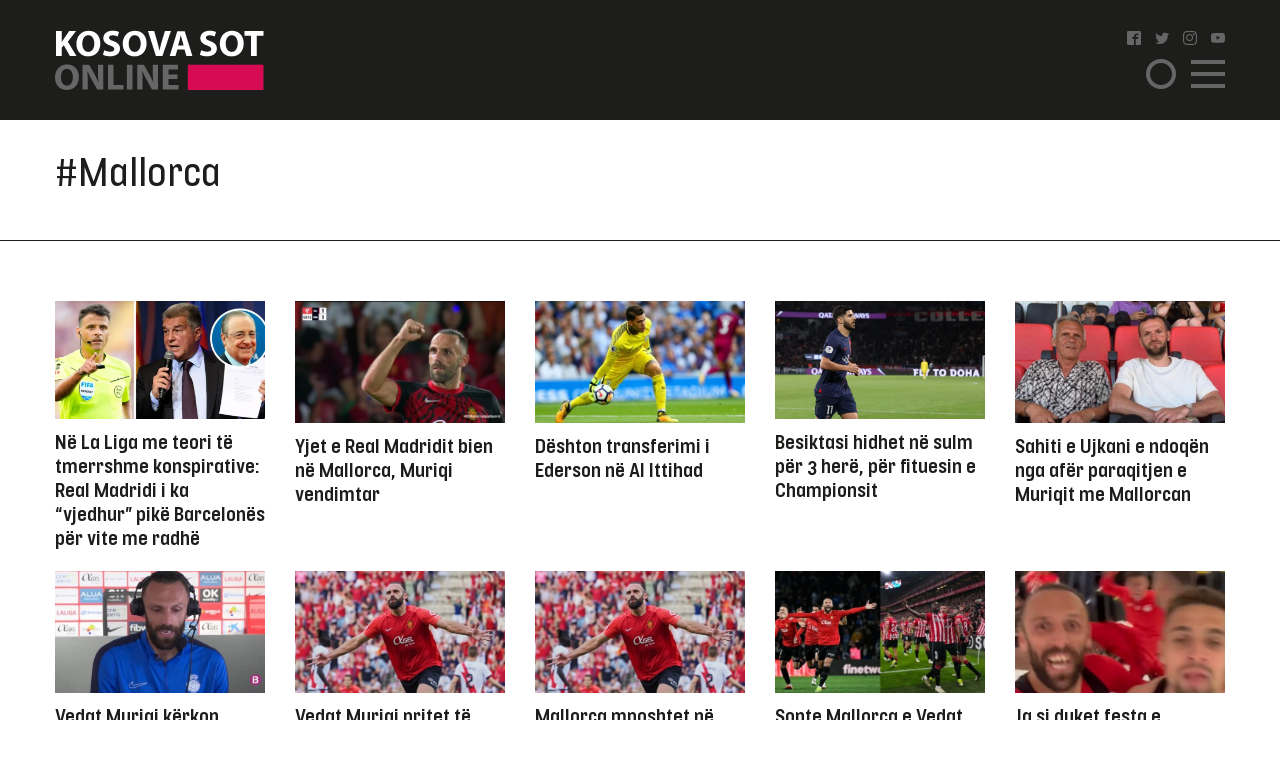

--- FILE ---
content_type: text/html; charset=UTF-8
request_url: https://www.kosova-sot.info/tag/mallorca/
body_size: 8722
content:
<!DOCTYPE html>
<html lang="en"> 
    <head>
<!-- Google tag (gtag.js) -->
<script async src="https://www.googletagmanager.com/gtag/js?id=G-3CYNEGR6N2" type="2afdd7f4049e4bf5cbac4da4-text/javascript"></script>
<script type="2afdd7f4049e4bf5cbac4da4-text/javascript">
  window.dataLayer = window.dataLayer || [];
  function gtag(){dataLayer.push(arguments);}
  gtag('js', new Date());

  gtag('config', 'G-3CYNEGR6N2');
</script>
        <!--Meta Tag-->
        <meta http-equiv="Content-Type" content="text/html; charset=UTF-8" />
        <meta name="viewport" content="width=device-width, initial-scale=1, maximum-scale=1, minimum-scale=1">
        <meta http-equiv="X-UA-Compatible" content="IE=edge" />
        <link rel="shortcut icon" type="image/x-icon" href="/public/kosova-sot/repository/favicon.ico"/>
        <link rel="apple-touch-icon" sizes="180x180" href="/public/kosova-sot/repository/apple-touch-icon.png">
        <link rel="icon" type="image/png" sizes="32x32" href="/public/kosova-sot/repository/favicon-32x32.png">
        <link rel="icon" type="image/png" sizes="16x16" href="/public/kosova-sot/repository/favicon-16x16.png">
        <link rel="manifest" href="/public/kosova-sot/repository/site.webmanifest">
        <meta name="msapplication-TileColor" content="#da532c">
        <meta name="theme-color" content="#ffffff">
        <!--Bootstrap Style Sheet -->
        <link rel="stylesheet" type="text/css" href="/public/kosova-sot/plugins/bootstrap/css/bootstrap.min.css"/>
        <!-- Slick Style Sheet -->
        <link rel="stylesheet" type="text/css" href="/public/kosova-sot/plugins/slick/slick.css?v=1.14"/>
        <!-- Fancybox Style Sheet -->
        <link rel="stylesheet" type="text/css" href="/public/kosova-sot/plugins/fancybox/fancybox.min.css"/>
        <!--Cascading Style Sheet -->
        <link rel="stylesheet" type="text/css" href="/public/kosova-sot/css/style.css?v=2.97"/>
        <!--Script-->
        <script src="/public/kosova-sot/js/jquery-1.12.4.min.js" type="2afdd7f4049e4bf5cbac4da4-text/javascript"></script>
        <!--<script src="/public/kosova-sot/js/modernizr.custom.js"></script> -->
        <script src="/public/kosova-sot/js/jquery.easing.1.3.js" type="2afdd7f4049e4bf5cbac4da4-text/javascript"></script>
        <meta name="robots" content="noodp"/>
<title>Tag - Kosova Sot</title>
<link rel="canonical" href="https://www.kosova-sot.info/tags/" />


<meta name="description" content="Kjo faqe kontrollohet dhe menaxhohet nga Kosova Sot. T&euml; gjitha materialet n&euml; t&euml;, p&euml;rfshir&euml; fotografit&euml;, jan&euml; t&euml; mbrojtura me copyright t&euml; Kosova Sot dhe p&euml;r to Kosova Sot mban t&euml; drejtat e rezervuara. Materialet n&euml; k&euml;t&euml; faqe nuk mund t&euml; p&euml;rdoren p&euml;r q&euml;llime komerciale. Ndalohet kopjimi..." />
<meta name="distribution" content="Kosova Sot" />
<meta property="og:title" content="Tag - Kosova Sot"/>
<meta property="og:description" content="Kjo faqe kontrollohet dhe menaxhohet nga Kosova Sot. T&euml; gjitha materialet n&euml; t&euml;, p&euml;rfshir&euml; fotografit&euml;, jan&euml; t&euml; mbrojtura me copyright t&euml; Kosova Sot dhe p&euml;r to Kosova Sot mban t&euml; drejtat e rezervuara. Materialet n&euml; k&euml;t&euml; faqe nuk mund t&euml; p&euml;rdoren p&euml;r q&euml;llime komerciale. Ndalohet kopjimi..."/>
<meta property="og:image" content="https://www.kosova-sot.info/public/kosova-sot/repository/logo.png?v=1.1" />
<meta property="og:image:width" content="250" />
<meta property="og:image:height" content="250" />
<meta property="og:url" content="https://www.kosova-sot.info/tags/" />
<meta property="og:site_name" content="Kosova Sot"/>
<meta property="og:type" content="article"/>
<meta property="article:publisher" content="https://www.facebook.com/kosovasotnr1/"/>
<script type="application/ld+json">{"@context":"http:\/\/schema.org","@type":"WebPage","headline":"Tag","url":"https:\/\/www.kosova-sot.info\/tags\/"}</script>
<meta name="twitter:card" content="summary">
<meta name="twitter:title" content="Tag - Kosova Sot">
<meta name="twitter:description" content="Kjo faqe kontrollohet dhe menaxhohet nga Kosova Sot. T&euml; gjitha materialet n&euml; t&euml;, p&euml;rfshir&euml; fotografit&euml;, jan&euml; t&euml; mbrojtura me copyright t&euml; Kosova Sot dhe p&euml;r to Kosova Sot mban t&euml; drejtat e rezervuara. Materialet n&euml; k&euml;t&euml; faqe nuk mund t&euml; p&euml;rdoren p&euml;r q&euml;llime komerciale. Ndalohet kopjimi...">
<meta name="twitter:image" content="https://www.kosova-sot.info/public/kosova-sot/repository/logo.png?v=1.1">
        <script type="2afdd7f4049e4bf5cbac4da4-text/javascript">
          (function(i,s,o,g,r,a,m){i['GoogleAnalyticsObject']=r;i[r]=i[r]||function(){
          (i[r].q=i[r].q||[]).push(arguments)},i[r].l=1*new Date();a=s.createElement(o),
          m=s.getElementsByTagName(o)[0];a.async=1;a.src=g;m.parentNode.insertBefore(a,m)
          })(window,document,'script','//www.google-analytics.com/analytics.js','ga');

          ga('create', 'UA-35166666-1', 'auto');
          ga('send', 'pageview');

        </script>

        <!-- Start Alexa Certify Javascript -->
        <script type="2afdd7f4049e4bf5cbac4da4-text/javascript">
        _atrk_opts = { atrk_acct:"GQaZo1IWhd1052", domain:"kosova-sot.info",dynamic: true};
        (function() { var as = document.createElement('script'); as.type = 'text/javascript'; as.async = true; as.src = "https://d31qbv1cthcecs.cloudfront.net/atrk.js"; var s = document.getElementsByTagName('script')[0];s.parentNode.insertBefore(as, s); })();
        </script>
        <noscript><img src="https://d5nxst8fruw4z.cloudfront.net/atrk.gif?account=GQaZo1IWhd1052" style="display:none" height="1" width="1" alt="" /></noscript>
        <!-- End Alexa Certify Javascript --> 
    </head><body>
	<!-- <script src="https://cdnjs.cloudflare.com/ajax/libs/postscribe/2.0.8/postscribe.min.js"></script> -->
	<header>
		<div class="container">
			<div class="row clear align-items-center">
				<div class="col-lg-2 col-md-3 col-6">
					<a href="/" class="logo">
						<svg version="1.1" id="Layer_1" xmlns="http://www.w3.org/2000/svg" xmlns:xlink="http://www.w3.org/1999/xlink" x="0px" y="0px" viewBox="0 0 209 60" style="enable-background:new 0 0 209 60;" xml:space="preserve">
							<style type="text/css">
								.st0{fill:#FFFFFF;}
								.st1{fill:#666666;}
								.st2{fill:#D60B51;}
							</style>
							<g>
								<g>
									<path class="st0" d="M1.1,1.1h5.6v11h0.1c0.6-1,1.1-1.8,1.7-2.7l5.6-8.3H21l-8.2,10.6L21.5,26h-6.6L8.8,15.2l-2.1,2.6v8.1H1.1V1.1
										z"/>
									<path class="st0" d="M45.3,13.3c0,8.1-4.9,13.1-12.2,13.1c-7.4,0-11.7-5.6-11.7-12.6c0-7.4,4.8-13,12.1-13
										C41.1,0.7,45.3,6.4,45.3,13.3z M27.3,13.6c0,4.9,2.3,8.3,6,8.3c3.8,0,6-3.6,6-8.4c0-4.5-2.1-8.3-6-8.3
										C29.6,5.2,27.3,8.8,27.3,13.6z"/>
									<path class="st0" d="M49.2,20.2c1.5,0.8,3.8,1.5,6.2,1.5c2.6,0,3.9-1.1,3.9-2.7c0-1.5-1.2-2.4-4.2-3.5c-4.1-1.4-6.8-3.7-6.8-7.3
										c0-4.2,3.5-7.5,9.4-7.5c2.8,0,4.9,0.6,6.3,1.3l-1.3,4.5c-1-0.5-2.8-1.2-5.2-1.2S54,6.4,54,7.7c0,1.6,1.4,2.3,4.6,3.5
										c4.4,1.6,6.4,3.9,6.4,7.4c0,4.2-3.2,7.7-10,7.7c-2.8,0-5.6-0.7-7-1.5L49.2,20.2z"/>
									<path class="st0" d="M91.6,13.3c0,8.1-4.9,13.1-12.2,13.1c-7.4,0-11.7-5.6-11.7-12.6c0-7.4,4.8-13,12.1-13
										C87.5,0.7,91.6,6.4,91.6,13.3z M73.7,13.6c0,4.9,2.3,8.3,6,8.3c3.8,0,6-3.6,6-8.4c0-4.5-2.1-8.3-6-8.3
										C75.9,5.2,73.7,8.8,73.7,13.6z"/>
									<path class="st0" d="M100.9,25.9L93,1.1h6.2l3,10.5c0.8,2.9,1.6,5.8,2.2,8.9h0.1c0.6-3,1.4-5.9,2.2-8.8l3.2-10.6h6l-8.4,24.8
										C107.5,25.9,100.9,25.9,100.9,25.9z"/>
									<path class="st0" d="M122.3,19.6l-1.8,6.4h-5.8l7.6-24.8h7.4l7.7,24.8h-6l-1.9-6.4H122.3z M128.6,15.4l-1.5-5.3
										c-0.4-1.5-0.9-3.3-1.3-4.8h-0.1c-0.4,1.5-0.7,3.4-1.1,4.8l-1.5,5.3H128.6z"/>
									<path class="st0" d="M146.2,20.2c1.5,0.8,3.8,1.5,6.2,1.5c2.6,0,3.9-1.1,3.9-2.7c0-1.5-1.2-2.4-4.2-3.5c-4.1-1.4-6.8-3.7-6.8-7.3
										c0-4.2,3.5-7.5,9.4-7.5c2.8,0,4.9,0.6,6.3,1.3l-1.3,4.5c-1-0.5-2.8-1.2-5.2-1.2s-3.6,1.1-3.6,2.4c0,1.6,1.4,2.3,4.6,3.5
										c4.4,1.6,6.4,3.9,6.4,7.4c0,4.2-3.2,7.7-10,7.7c-2.8,0-5.6-0.7-7-1.5L146.2,20.2z"/>
									<path class="st0" d="M188.7,13.3c0,8.1-4.9,13.1-12.2,13.1c-7.4,0-11.7-5.6-11.7-12.6c0-7.4,4.8-13,12.1-13
										C184.5,0.7,188.7,6.4,188.7,13.3z M170.7,13.6c0,4.9,2.3,8.3,6,8.3c3.8,0,6-3.6,6-8.4c0-4.5-2.1-8.3-6-8.3
										C173,5.2,170.7,8.8,170.7,13.6z"/>
									<path class="st0" d="M196.1,5.8h-6.7V1.1h19.1v4.7h-6.8v20.1h-5.6V5.8z"/>
									<path class="st1" d="M23.9,46.9C23.9,55,19,60,11.7,60C4.3,60,0,54.4,0,47.4c0-7.4,4.8-13,12.1-13C19.7,34.4,23.9,40.1,23.9,46.9z
										 M5.9,47.3c0,4.9,2.3,8.3,6,8.3c3.8,0,6-3.6,6-8.4c0-4.5-2.1-8.3-6-8.3C8.1,38.8,5.9,42.4,5.9,47.3z"/>
									<path class="st1" d="M27.6,59.6V34.8h6.6l5.2,9.1c1.5,2.6,2.9,5.7,4.1,8.5h0.1C43.1,49.1,43,45.7,43,42v-7.3h5.2v24.8h-5.9
										L36.9,50c-1.5-2.7-3.1-5.9-4.3-8.8h-0.1c0.1,3.3,0.2,6.8,0.2,10.8v7.5L27.6,59.6L27.6,59.6z"/>
									<path class="st1" d="M53,34.8h5.6v20.1h9.9v4.7H53V34.8z"/>
									<path class="st1" d="M77.5,34.8v24.8h-5.6V34.8H77.5z"/>
									<path class="st1" d="M82.3,59.6V34.8h6.6l5.2,9.1c1.5,2.6,2.9,5.7,4.1,8.5h0.1c-0.4-3.3-0.5-6.6-0.5-10.4v-7.3h5.2v24.8h-6
										L91.7,50c-1.5-2.7-3.1-5.9-4.3-8.8h-0.1c0.1,3.3,0.2,6.8,0.2,10.8v7.5L82.3,59.6L82.3,59.6z"/>
									<path class="st1" d="M122.5,49.1h-9.1V55h10.2v4.6h-15.8V34.8h15.3v4.6h-9.7v5.2h9.1V49.1z"/>
								</g>
								<rect x="132.8" y="34.7" class="st2" width="75.7" height="25.3"/>
							</g>
						</svg>
					</a>
				</div>
				<div class="col-lg-6 col-md-5 head-news">
									</div>
				<div class="col-lg-2 col-md-2 col ml-auto">
					<ul class="social clearfix">
						<li><a href="https://www.facebook.com/kosovasotnr1/"><i class="icon-facebook2" target="_blank"></i></a></li>
						<li><a href="https://twitter.com/kosovasot" target="_blank"><i class="icon-twitter"></i></a></li>
						<li><a href="https://www.instagram.com/gazetakosovasot/" target="_blank"><i class="icon-instagram"></i></a></li>
						<li><a href="https://www.youtube.com/user/kosovasotofficial"><i class="icon-youtube" target="_blank"></i></a></li>
					</ul>
					<span class="menu-ico d-flex">
						<span class="menu-box">
							<span class="menu-inner"></span>
						</span>
					</span>
					<span class="search-ico"><i class="icon-search"></i></span>
					<div class="search-holder align-items-center justify-content-center">
						<form autocomplete="off" method="get" action="/kerko/">
							<input type="text" name="keyword" class="form-control" placeholder="Kërko">
							<i class="icon-search"></i>
						</form>
					</div>
					<nav class="menu-holder">
						<div class="container">
							<ul class="social clearfix">
								<li><a href="https://www.facebook.com/kosovasotnr1/"><i class="icon-facebook2" target="_blank"></i></a></li>
								<li><a href="https://twitter.com/kosovasot" target="_blank"><i class="icon-twitter"></i></a></li>
								<li><a href="https://www.instagram.com/gazetakosovasot/" target="_blank"><i class="icon-instagram"></i></a></li>
								<li><a href="https://www.youtube.com/user/kosovasotofficial"><i class="icon-youtube" target="_blank"></i></a></li>
							</ul>
							<ul class="row clear">
																<li class="col-lg-25 col-md-33 col-5"><a href="/lajme/" class="lajme">Lajme</a></li><li class="col-lg-25 col-md-33 col-5"><a href="/opinione/" class="opinione">Opinione</a></li><li class="col-lg-25 col-md-33 col-5"><a href="/sport/" class="sport">Sport</a></li><li class="col-lg-25 col-md-33 col-5"><a href="/vip/" class="vip">VIP</a></li><li class="col-lg-25 col-md-33 col-5"><a href="/dashuri/" class="dashuri">Love</a></li><li class="col-lg-25 col-md-33 col-5"><a href="/femra/" class="femra">Femra</a></li><li class="col-lg-25 col-md-33 col-5"><a href="/shendetesia/" class="shendetesia">Shëndeti</a></li><li class="col-lg-25 col-md-33 col-5"><a href="/tv/" class="tv">TV</a></li><li class="col-lg-25 col-md-33 col-5"><a href="/receta/" class="receta">Reçeta</a></li><li class="col-lg-25 col-md-33 col-5"><a href="/auto-tech/" class="auto-tech">Auto&Tech</a></li><li class="col-lg-25 col-md-33 col-5"><a href="/horoskopi/" class="horoskopi">Horoskopi</a></li><li class="col-lg-25 col-md-33 col-5"><a href="/planeti-x/" class="planeti-x">Planeti X</a></li><li class="col-lg-25 col-md-33 col-5"><a href="/dossier/" class="dossier">Dossier</a></li><li class="col-lg-25 col-md-33 col-5"><a href="/kulture/" class="kulture">Kulturë</a></li><li class="col-lg-25 col-md-33 col-5"><a href="/editoriali/" class="editoriali">Editoriali</a></li><li class="col-lg-25 col-md-33 col-5"><a href="/marketing/" class="marketing">Marketing</a></li>							</ul>
						</div>
					</nav>
				</div>
			</div>
		</div>
	</header>
	<div class="visible-xs" style="height:100px!important;width:320px;text-align:center;clear:both;margin:0 auto;">
		<div class="clear text-center visible-xs gads" style="margin:20px auto 0 auto;width:300px;height:100px!important;">
		<script async src="https://pagead2.googlesyndication.com/pagead/js/adsbygoogle.js?client=ca-pub-7915209656411183" crossorigin="anonymous" type="2afdd7f4049e4bf5cbac4da4-text/javascript"></script>

		<ins class="adsbygoogle" style="display:block" data-ad-client="ca-pub-7915209656411183" data-ad-slot="4347784756" data-page-url="https://www.kosova-sot.info/freesource/index.php" data-ad-format="auto" data-full-width-responsive="true" ></ins>
		<script type="2afdd7f4049e4bf5cbac4da4-text/javascript">
			(adsbygoogle = window.adsbygoogle || []).push({});
		</script>
		</div>
	</div>
	<div class="skyleft">
		<!--<ins data-revive-zoneid="110" data-revive-id="6cef4c64541526a30177999e3ee190d6"></ins>
		<script async src="//ads.kosova-sot.info/www/delivery/asyncjs.php"></script> -->
		<!-- <script async src="//pagead2.googlesyndication.com/pagead/js/adsbygoogle.js"></script>
			<ins class="adsbygoogle"
			     style="display:block"
			     data-ad-client="ca-pub-7915209656411183"
			     data-ad-slot="9013360878"
				 data-page-url = "https://www.kosova-sot.info/webgo/index.php"
			     data-ad-format="auto"
			     data-full-width-responsive="true"></ins>
		<script>
			(adsbygoogle = window.adsbygoogle || []).push({});
		</script> -->
		<script async src="https://pagead2.googlesyndication.com/pagead/js/adsbygoogle.js?client=ca-pub-7915209656411183" crossorigin="anonymous" type="2afdd7f4049e4bf5cbac4da4-text/javascript"></script>

		<ins class="adsbygoogle" style="display:block" data-ad-client="ca-pub-7915209656411183" data-ad-slot="4347784756" data-page-url="https://www.kosova-sot.info/freesource/index.php" data-ad-format="auto" data-full-width-responsive="true" ></ins>
		<script type="2afdd7f4049e4bf5cbac4da4-text/javascript">
			(adsbygoogle = window.adsbygoogle || []).push({});
		</script>
	</div>
	<div class="skyright">
		<!--<ins data-revive-zoneid="111" data-revive-id="6cef4c64541526a30177999e3ee190d6"></ins>
		<script async src="//ads.kosova-sot.info/www/delivery/asyncjs.php"></script>-->
		<!-- <script async src="//pagead2.googlesyndication.com/pagead/js/adsbygoogle.js"></script>
			<ins class="adsbygoogle"
			     style="display:block"
			     data-ad-client="ca-pub-7915209656411183"
			     data-ad-slot="9013360878"
			data-page-url = "https://www.kosova-sot.info/webgo/index.php"
			     data-ad-format="auto"
			     data-full-width-responsive="true"></ins>
		<script>
			(adsbygoogle = window.adsbygoogle || []).push({});
		</script> -->
		<script async src="https://pagead2.googlesyndication.com/pagead/js/adsbygoogle.js?client=ca-pub-7915209656411183" crossorigin="anonymous" type="2afdd7f4049e4bf5cbac4da4-text/javascript"></script>

		<ins class="adsbygoogle" style="display:block" data-ad-client="ca-pub-7915209656411183" data-ad-slot="4347784756" data-page-url="https://www.kosova-sot.info/freesource/index.php" data-ad-format="auto" data-full-width-responsive="true" ></ins>
		<script type="2afdd7f4049e4bf5cbac4da4-text/javascript">
			(adsbygoogle = window.adsbygoogle || []).push({});
		</script>
	</div><section class="lajme-category">
	<div class="top-lajme">
		<div class="container">
			<div class="row clear">
				<div class="col-md-10 categ-logo-holder d-flex">
					<span class="semi-title text-center mgb-50" style="font-size: 40px;font-family: inherit;">#Mallorca</span>
				</div>
			</div>
		</div>
	</div>
	<div class="bottom-news w-100 clear">
		<div class="container">
						<div class="row clear mgb-30 bottom-news">
									<div class="col-lg-2 col-5">
						<article class="news-sm">
							<a href="/sport/728893/ne-la-liga-me-teori-te-tmerrshme-konspirative-real-madridi-i-ka-vjedhur-pike-barcelones-per-vite-me-radhe/">
								<figure>
									<img src="/uploads/kosova-sot/images/2024/August/26/570x331_real-780x439_11724655280.webp" alt="Në La Liga  me teori të tmerrshme  konspirative:  Real Madridi i ka “vjedhur” pikë Barcelonës për vite me radhë">
								</figure>
								<h2>Në La Liga  me teori të tmerrshme  konspirative:  Real Madridi i ka “vjedhur” pikë Barcelonës për vite me radhë</h2>
							</a>
						</article>
					</div>	
									<div class="col-lg-2 col-5">
						<article class="news-sm">
							<a href="/sport/728092/yjet-e-real-madridit-bien-ne-mallorca-muriqi-vendimtar/">
								<figure>
									<img src="/uploads/kosova-sot/images/2024/August/19/570x331_ss_20240818_165644800_26187781724047535.jpg" alt="Yjet e Real Madridit bien në Mallorca, Muriqi vendimtar">
								</figure>
								<h2>Yjet e Real Madridit bien në Mallorca, Muriqi vendimtar</h2>
							</a>
						</article>
					</div>	
									<div class="col-lg-2 col-5">
						<article class="news-sm">
							<a href="/sport/726428/deshton-transferimi-i-ederson-ne-al-ittihad/">
								<figure>
									<img src="/uploads/kosova-sot/images/2024/August/03/570x331_goal_ederson-cropped_1br16mz7bvqzi1cgyuv5jbnyhp-1536x864-1-600x3601722697361.jpg" alt="Dështon transferimi i Ederson në Al Ittihad">
								</figure>
								<h2>Dështon transferimi i Ederson në Al Ittihad</h2>
							</a>
						</article>
					</div>	
									<div class="col-lg-2 col-5">
						<article class="news-sm">
							<a href="/sport/725098/besiktasi-hidhet-ne-sulm-per-3-here-per-fituesin-e-championsit/">
								<figure>
									<img src="/uploads/kosova-sot/images/2024/July/22/570x331_bbbbb1721644753.webp" alt="Besiktasi hidhet në sulm për 3 herë, për fituesin e Championsit">
								</figure>
								<h2>Besiktasi hidhet në sulm për 3 herë, për fituesin e Championsit</h2>
							</a>
						</article>
					</div>	
									<div class="col-lg-2 col-5">
						<article class="news-sm">
							<a href="/sport/717354/sahiti-e-ujkani-e-ndoqen-nga-afer-paraqitjen-e-muriqit-me-mallorcan/">
								<figure>
									<img src="/uploads/kosova-sot/images/2024/May/11/570x331_Screenshot_4-4-600x3601715440670.png" alt="Sahiti e Ujkani e ndoqën nga afër paraqitjen e Muriqit me Mallorcan">
								</figure>
								<h2>Sahiti e Ujkani e ndoqën nga afër paraqitjen e Muriqit me Mallorcan</h2>
							</a>
						</article>
					</div>	
									<div class="col-lg-2 col-5">
						<article class="news-sm">
							<a href="/sport/716411/vedat-muriqi-kerkon-akoma-me-shume-nuk-ishte-sezoni-im-me-i-mire/">
								<figure>
									<img src="/uploads/kosova-sot/images/2024/May/03/570x331_vedoo-600x3601714725614.jpg" alt="Vedat Muriqi kërkon akoma më shumë: Nuk ishte sezoni im më i mirë!">
								</figure>
								<h2>Vedat Muriqi kërkon akoma më shumë: Nuk ishte sezoni im më i mirë!</h2>
							</a>
						</article>
					</div>	
									<div class="col-lg-2 col-5">
						<article class="news-sm">
							<a href="/sport/716281/vedat-muriqi-pritet-te-largohet-nga-lazio-rikthehet-ne-turqi-gjate-kesaj-vere/">
								<figure>
									<img src="/uploads/kosova-sot/images/2024/May/02/570x331_vedat1714642377.jpg" alt="Vedat Muriqi pritet të largohet nga Lazio, rikthehet në Turqi gjatë kësaj vere">
								</figure>
								<h2>Vedat Muriqi pritet të largohet nga Lazio, rikthehet në Turqi gjatë kësaj vere</h2>
							</a>
						</article>
					</div>	
									<div class="col-lg-2 col-5">
						<article class="news-sm">
							<a href="/sport/713147/mallorca-mposhtet-ne-finalen-e-kupes-se-mbretit/">
								<figure>
									<img src="/uploads/kosova-sot/images/2024/April/03/570x331_rcd-mallorca-v-rayo-vallecano-la-liga-santander-scaled-1-600x3601712137938.jpg" alt="Mallorca mposhtet në finalen e Kupës së Mbretit">
								</figure>
								<h2>Mallorca mposhtet në finalen e Kupës së Mbretit</h2>
							</a>
						</article>
					</div>	
									<div class="col-lg-2 col-5">
						<article class="news-sm">
							<a href="/sport/713099/sonte-mallorca-e-vedat-muriqit-perballet-me-athletic-bilbaon-per-finale-te-kupes-se-mbretit/">
								<figure>
									<img src="/uploads/kosova-sot/images/2024/April/06/570x331_1-43-600x3601712394643.jpg" alt="Sonte Mallorca e Vedat Muriqit përballet me Athletic Bilbaon për  finale të Kupës së Mbretit ">
								</figure>
								<h2>Sonte Mallorca e Vedat Muriqit përballet me Athletic Bilbaon për  finale të Kupës së Mbretit </h2>
							</a>
						</article>
					</div>	
									<div class="col-lg-2 col-5">
						<article class="news-sm">
							<a href="/sport/708394/ja-si-duket-festa-e-cmendur-e-muriqit-me-shoke-pas-kualifikimit-ne-finale/">
								<figure>
									<img src="/uploads/kosova-sot/images/2024/February/28/570x331_VEEE-600x3601709109205.jpg" alt="Ja si duket  festa e çmendur e Muriqit me shokë  pas kualifikimit në finale">
								</figure>
								<h2>Ja si duket  festa e çmendur e Muriqit me shokë  pas kualifikimit në finale</h2>
							</a>
						</article>
					</div>	
									<div class="col-lg-2 col-5">
						<article class="news-sm">
							<a href="/sport/706477/goli-i-pare-i-vedat-muriqit-pas-me-shume-se-kater-muajsh-quot-pushimi-quot/">
								<figure>
									<img src="/uploads/kosova-sot/images/2024/February/12/570x331_Vedi-600x3601707730530.jpg" alt=" Goli i parë i Vedat Muriqit  pas më shumë se katër muajsh "pushimi"!">
								</figure>
								<h2> Goli i parë i Vedat Muriqit  pas më shumë se katër muajsh "pushimi"!</h2>
							</a>
						</article>
					</div>	
									<div class="col-lg-2 col-5">
						<article class="news-sm">
							<a href="/sport/704137/u-lendua-ne-ndeshjen-kosove-ndash-izrael-muriqi-ia-mbush-kasat-mallorces-me-gati-nje-milion-e-gjysme-euro/">
								<figure>
									<img src="/uploads/kosova-sot/images/2024/January/23/570x331_VV-1-600x3601706009593.jpg" alt="U lëndua në ndeshjen Kosovë – Izrael, Muriqi “ia mbush kasat” Mallorcës me gati një milion e gjysmë euro">
								</figure>
								<h2>U lëndua në ndeshjen Kosovë – Izrael, Muriqi “ia mbush kasat” Mallorcës me gati një milion e gjysmë euro</h2>
							</a>
						</article>
					</div>	
									<div class="col-lg-2 col-5">
						<article class="news-sm">
							<a href="/sport/698000/lajme-jo-te-mira-per-muriqin-nga-trajneri-i-mallorces/">
								<figure>
									<img src="/uploads/kosova-sot/images/2023/November/29/570x331_VEE-600x360_11701251817.jpg" alt="Lajme jo të mira për Muriqin nga trajneri i  Mallorcës">
								</figure>
								<h2>Lajme jo të mira për Muriqin nga trajneri i  Mallorcës</h2>
							</a>
						</article>
					</div>	
									<div class="col-lg-2 col-5">
						<article class="news-sm">
							<a href="/sport/695944/argjentina-ia-vjedh-spanjes-mbrojtesin-fantastik-te-mallorcas-per-ndeshjet-e-ardhshme-kualifikuese/">
								<figure>
									<img src="/uploads/kosova-sot/images/2023/November/11/570x331_Maffeo-1130x635_11699700409.jpg" alt="Argjentina ia ‘vjedh’ Spanjës mbrojtësin fantastik të Mallorcas për ndeshjet e ardhshme kualifikuese">
								</figure>
								<h2>Argjentina ia ‘vjedh’ Spanjës mbrojtësin fantastik të Mallorcas për ndeshjet e ardhshme kualifikuese</h2>
							</a>
						</article>
					</div>	
									<div class="col-lg-2 col-5">
						<article class="news-sm">
							<a href="/sport/695253/shkaku-i-angazhimit-te-muriqit-ne-ndeshjen-kosove-ndash-izrael-shtyhet-ndeshja-mallorca-ndash-cadiz/">
								<figure>
									<img src="/uploads/kosova-sot/images/2023/November/06/570x331_Vedo-600x360_11699276971.jpg" alt="Shkaku i angazhimit të Muriqit në ndeshjen Kosovë – Izrael, shtyhet ndeshja Mallorca – Cadiz">
								</figure>
								<h2>Shkaku i angazhimit të Muriqit në ndeshjen Kosovë – Izrael, shtyhet ndeshja Mallorca – Cadiz</h2>
							</a>
						</article>
					</div>	
									<div class="col-lg-2 col-5">
						<article class="news-sm">
							<a href="/sport/690617/xavi-i-pergjigjet-akuzave-ndaj-barcelones-per-ryshfet/">
								<figure>
									<img src="/uploads/kosova-sot/images/2023/September/28/570x331_xavi-4-1130x6351695910207.jpg" alt="Xavi i përgjigjet akuzave ndaj Barcelonës për ryshfet">
								</figure>
								<h2>Xavi i përgjigjet akuzave ndaj Barcelonës për ryshfet</h2>
							</a>
						</article>
					</div>	
									<div class="col-lg-2 col-5">
						<article class="news-sm">
							<a href="/sport/690442/vedat-muriqi-i-ngritur-ne-qiellin-e-shtate-premton-gola-te-tjere-me-mallorcan/">
								<figure>
									<img src="/uploads/kosova-sot/images/2023/September/27/570x331_VEdi-600x360_11695811138.jpg" alt="Vedat Muriqi i ngritur në qiellin e shtatë, premton gola të tjerë me Mallorcan">
								</figure>
								<h2>Vedat Muriqi i ngritur në qiellin e shtatë, premton gola të tjerë me Mallorcan</h2>
							</a>
						</article>
					</div>	
									<div class="col-lg-2 col-5">
						<article class="news-sm">
							<a href="/sport/690013/muriqi-shenon-ne-humbjen-e-mallorcas-5-3-nga-girona/">
								<figure>
									<img src="/uploads/kosova-sot/images/2023/September/23/570x331_girona-600x360_11695478868.jpeg" alt="Muriqi shënon në humbjen e Mallorcas 5-3 nga Girona">
								</figure>
								<h2>Muriqi shënon në humbjen e Mallorcas 5-3 nga Girona</h2>
							</a>
						</article>
					</div>	
									<div class="col-lg-2 col-5">
						<article class="news-sm">
							<a href="/sport/690003/veta-muriqi-po-vazhdon-ne-forme-te-larte-realizon-gol-te-hershem-per-mallorcan/">
								<figure>
									<img src="/uploads/kosova-sot/images/2023/September/23/570x331_Vedat-Muriqi-1-2-1130x635_31695474326.jpg" alt="Veta Muriqi po vazhdon në formë të lartë, realizon gol të hershëm për Mallorcan">
								</figure>
								<h2>Veta Muriqi po vazhdon në formë të lartë, realizon gol të hershëm për Mallorcan</h2>
							</a>
						</article>
					</div>	
									<div class="col-lg-2 col-5">
						<article class="news-sm">
							<a href="/vip/682749/rita-ora-flet-serish-per-martesen-me-taika-waititin-nuk-mund-ta-besoj-qe-tani-kam-burre/">
								<figure>
									<img src="/uploads/kosova-sot/images/2023/July/19/570x331_rita1689760701.jpg" alt="Rita Ora flet sërish për martesën me Taika Waititin: Nuk mund ta besoj që tani kam burrë">
								</figure>
								<h2>Rita Ora flet sërish për martesën me Taika Waititin: Nuk mund ta besoj që tani kam burrë</h2>
							</a>
						</article>
					</div>	
									<div class="col-lg-2 col-5">
						<article class="news-sm">
							<a href="/sport/681870/muriqi-vjen-me-nje-postim-pasi-i-nisi-pergatitjet-me-mallorcan/">
								<figure>
									<img src="/uploads/kosova-sot/images/2023/July/12/570x331_Veee-600x3601689145723.webp" alt="Muriqi vjen me një postim pasi i nisi përgatitjet me Mallorcan">
								</figure>
								<h2>Muriqi vjen me një postim pasi i nisi përgatitjet me Mallorcan</h2>
							</a>
						</article>
					</div>	
									<div class="col-lg-2 col-5">
						<article class="news-sm">
							<a href="/sport/680867/muriqi-mund-te-behet-me-ekip-te-ri-javen-tjeter/">
								<figure>
									<img src="/uploads/kosova-sot/images/2023/June/30/570x331_vaa-2-600x3601688125998.webp" alt="Muriqi mund të bëhet me ekip të ri javën tjetër">
								</figure>
								<h2>Muriqi mund të bëhet me ekip të ri javën tjetër</h2>
							</a>
						</article>
					</div>	
									<div class="col-lg-2 col-5">
						<article class="news-sm">
							<a href="/sport/677851/ja-cka-tha-vedat-muriqi-asi-e-mbylli-sezonin-me-mallorcan/">
								<figure>
									<img src="/uploads/kosova-sot/images/2023/June/05/570x331_muriqi-600x3601685961025.webp" alt="Ja çka tha Vedat Muriqi asi e mbylli sezonin me Mallorcan">
								</figure>
								<h2>Ja çka tha Vedat Muriqi asi e mbylli sezonin me Mallorcan</h2>
							</a>
						</article>
					</div>	
									<div class="col-lg-2 col-5">
						<article class="news-sm">
							<a href="/sport/676741/muriqi-dua-te-shenoj-me-shume-gola-qe-i-sjellin-pike-mallorcas/">
								<figure>
									<img src="/uploads/kosova-sot/images/2023/May/26/570x331_Vedoo-600x360_11685105059.webp" alt="Muriqi: Dua të shënoj më shumë gola që i sjellin pikë Mallorcas">
								</figure>
								<h2>Muriqi: Dua të shënoj më shumë gola që i sjellin pikë Mallorcas</h2>
							</a>
						</article>
					</div>	
									<div class="col-lg-2 col-5">
						<article class="news-sm">
							<a href="/sport/676424/kerkesa-e-cmimit-te-larte-nga-mallorca-pengon-transferimin-e-muriqit-ne-nje-klub-tjeter-evropian/">
								<figure>
									<img src="/uploads/kosova-sot/images/2023/May/24/570x331_Mura-600x360_11684913159.webp" alt="Kërkesa e çmimit të lartë nga  Mallorca  pengon  transferimin e Muriqit në një klub tjetër evropian">
								</figure>
								<h2>Kërkesa e çmimit të lartë nga  Mallorca  pengon  transferimin e Muriqit në një klub tjetër evropian</h2>
							</a>
						</article>
					</div>	
									<div class="col-lg-2 col-5">
						<article class="news-sm">
							<a href="/sport/675891/muriqin-ne-turqi-po-e-pret-rivali-i-fenerbahces/">
								<figure>
									<img src="/uploads/kosova-sot/images/2023/May/19/570x331_MUro-2-600x3601684492809.webp" alt="Muriqin në  Turqi po e  pret rivali i Fenerbahçes">
								</figure>
								<h2>Muriqin në  Turqi po e  pret rivali i Fenerbahçes</h2>
							</a>
						</article>
					</div>	
									<div class="col-lg-2 col-5">
						<article class="news-sm">
							<a href="/sport/675173/muriqi-e-permbush-misionin-e-tij-te-madh-e-historik-ia-siguron-mbijetesen-e-rrezikuar-ekipit-te-mallorcas/">
								<figure>
									<img src="/uploads/kosova-sot/images/2023/May/13/570x331_Screenshot_3-15-600x3601683964680.webp" alt="Muriqi e përmbush misionin e tij të madh e historik, ia siguron mbijetesën e rrezikuar ekipit të Mallorcas">
								</figure>
								<h2>Muriqi e përmbush misionin e tij të madh e historik, ia siguron mbijetesën e rrezikuar ekipit të Mallorcas</h2>
							</a>
						</article>
					</div>	
									<div class="col-lg-2 col-5">
						<article class="news-sm">
							<a href="/sport/674929/sulmuesi-kosovar-vedat-muriqi-ka-vendosur-nuk-largohem-nga-mallorca/">
								<figure>
									<img src="/uploads/kosova-sot/images/2023/May/11/570x331_Murii-600x3601683795055.jpg" alt="Sulmuesi kosovar Vedat Muriqi ka vendosur: Nuk largohem nga  Mallorca">
								</figure>
								<h2>Sulmuesi kosovar Vedat Muriqi ka vendosur: Nuk largohem nga  Mallorca</h2>
							</a>
						</article>
					</div>	
									<div class="col-lg-2 col-5">
						<article class="news-sm">
							<a href="/sport/674193/mallorca-mposhtet-nga-girona/">
								<figure>
									<img src="/uploads/kosova-sot/images/2022/October/29/570x331_muriqi-600x3601667041624.png" alt="Mallorca mposhtet nga Girona">
								</figure>
								<h2>Mallorca mposhtet nga Girona</h2>
							</a>
						</article>
					</div>	
									<div class="col-lg-2 col-5">
						<article class="news-sm">
							<a href="/sport/672381/vedat-muriqi-e-mban-nje-primat-ne-la-liga/">
								<figure>
									<img src="/uploads/kosova-sot/images/2023/April/20/570x331_Pirati-600x360_11681991965.webp" alt="Vedat Muriqi e mban një primat në La Liga">
								</figure>
								<h2>Vedat Muriqi e mban një primat në La Liga</h2>
							</a>
						</article>
					</div>	
							</div>
			<div class="pagination d-flex align-items-center">
				<div class='pagination-items cf'><span class='disabled2 g-button no-text'>&lt;</span><span class='g-button no-text number checked'>1</span><a class='g-button no-text number' id='2' href='?faqe=2'>2</a><a class='g-button no-text number' id='3' href='?faqe=3'>3</a><a class='g-button no-text number' id='4' href='?faqe=4'>4</a><a class='g-button no-text' id='2' href='?faqe=2' class='next'>&gt;</a></div>			</div>
		</div>
	</div>
</section>		<footer>
			<div class="container">
				<div class="row clear">
					<div class="col-lg-2">
						<a href="/" class="foot-logo"><figure><img src="/public/kosova-sot/repository/logo-black.svg" alt="Kosova Sot"></figure></a>
					</div>
					<div class="col-lg-8">
						<p>Kjo faqe kontrollohet dhe menaxhohet nga Kosova Sot Online. Të gjitha materialet në të, përfshirë fotografitë, janë të mbrojtura me copyright të Kosova Sot dhe për to Kosova Sot mban të drejtat e rezervuara. Materialet në këtë faqe nuk mund të përdoren për qëllime komerciale. Ndalohet kopjimi, riprodhimi, publikimi i paautorizuar qoftë origjinal apo i modifikuar në çfarëdo mënyre, pa lejen paraprake të Kosova Sot Online. Shfrytëzimi i materialeve nga ndonjë faqe interneti a medium tjetër pa lejen e Kosova Sot Online është shkelje e drejtave të autorit dhe të pronës intelektuale sipas dispozitave ligjore në fuqi.</p>
					</div>
				</div>
			</div>
		</footer>
		<!-- Bootstrap Scripts -->
		<script src="/public/kosova-sot/plugins/bootstrap/js/bootstrap.bundle.min.js" type="2afdd7f4049e4bf5cbac4da4-text/javascript"></script>
		<!-- Slick Scripts -->
		<script src="/public/kosova-sot/plugins/slick/slick.min.js" type="2afdd7f4049e4bf5cbac4da4-text/javascript"></script>
		<!-- Fancybox Scripts -->
		<script src="/public/kosova-sot/plugins/fancybox/fancybox.min.js" type="2afdd7f4049e4bf5cbac4da4-text/javascript"></script>
		<!-- Scripts -->
		<!-- Modal -->
		<div class="modal fade" id="notificationModal" tabindex="-1" role="dialog" aria-labelledby="exampleModalLabel" data-backdrop="static" data-keyboard="false">
		  <div class="modal-dialog" role="document">
		    <div class="modal-content">
		      <div class="modal-body d-flex align-items-center flex-wrap">
		        <figure class="kso-logo"><img src="/public/kosova-sot/images/KSO-fav-icon.png" alt="Kosova Sot"></figure>
		        <p>Abonohuni për lajmet më eksluzive të Kosova Sot në momentin që ne i marrim ato! Klikoni fjalën "Pranoj" më poshtë për të pranuar lajmet ekskluzive.</p>	
		      </div>
		      <div class="modal-footer justify-content-start">
		        <button type="button" class="btn btn-primary" onclick="if (!window.__cfRLUnblockHandlers) return false; requestPermission();" data-cf-modified-2afdd7f4049e4bf5cbac4da4-="">Pranoj</button>
		        <span class="dismiss" data-dismiss="modal" onclick="if (!window.__cfRLUnblockHandlers) return false; cancelPopup()" data-cf-modified-2afdd7f4049e4bf5cbac4da4-="">Jo, faleminderit!</span>
		      </div>
		    </div>
		  </div>
		</div>
		<script src="https://www.gstatic.com/firebasejs/6.0.2/firebase-app.js" type="2afdd7f4049e4bf5cbac4da4-text/javascript"></script>
		<script src="https://www.gstatic.com/firebasejs/6.0.2/firebase-messaging.js" type="2afdd7f4049e4bf5cbac4da4-text/javascript"></script>
		<script src="/public/kosova-sot/js/fb-app.js?v=1689934994" type="2afdd7f4049e4bf5cbac4da4-text/javascript"></script>

		<script src="/public/kosova-sot/js/scripts.js?v=1.22" type="2afdd7f4049e4bf5cbac4da4-text/javascript"></script>
		<script type="2afdd7f4049e4bf5cbac4da4-text/javascript">
			$(document).ready(function(){
				$('.femra-slider').slick({
						dots: false,
						infinite: false,
						speed: 300,
						slidesToShow: 1,
						slidesToScroll: 1,
						adaptiveHeight: true
					});
				$('.photo-day').slick({
						dots: false,
						infinite: false,
						speed: 300,
						slidesToShow: 1,
						slidesToScroll: 1,
						adaptiveHeight: true
					});
				
			});
		</script>	
	<script src="/cdn-cgi/scripts/7d0fa10a/cloudflare-static/rocket-loader.min.js" data-cf-settings="2afdd7f4049e4bf5cbac4da4-|49" defer></script><script defer src="https://static.cloudflareinsights.com/beacon.min.js/vcd15cbe7772f49c399c6a5babf22c1241717689176015" integrity="sha512-ZpsOmlRQV6y907TI0dKBHq9Md29nnaEIPlkf84rnaERnq6zvWvPUqr2ft8M1aS28oN72PdrCzSjY4U6VaAw1EQ==" data-cf-beacon='{"version":"2024.11.0","token":"0801579ce4b646dc80a5f071a47f9d5d","r":1,"server_timing":{"name":{"cfCacheStatus":true,"cfEdge":true,"cfExtPri":true,"cfL4":true,"cfOrigin":true,"cfSpeedBrain":true},"location_startswith":null}}' crossorigin="anonymous"></script>
</body>
</html>

--- FILE ---
content_type: text/html; charset=utf-8
request_url: https://www.google.com/recaptcha/api2/aframe
body_size: 268
content:
<!DOCTYPE HTML><html><head><meta http-equiv="content-type" content="text/html; charset=UTF-8"></head><body><script nonce="YNdKY9VaGkbraGlfIOF9OQ">/** Anti-fraud and anti-abuse applications only. See google.com/recaptcha */ try{var clients={'sodar':'https://pagead2.googlesyndication.com/pagead/sodar?'};window.addEventListener("message",function(a){try{if(a.source===window.parent){var b=JSON.parse(a.data);var c=clients[b['id']];if(c){var d=document.createElement('img');d.src=c+b['params']+'&rc='+(localStorage.getItem("rc::a")?sessionStorage.getItem("rc::b"):"");window.document.body.appendChild(d);sessionStorage.setItem("rc::e",parseInt(sessionStorage.getItem("rc::e")||0)+1);localStorage.setItem("rc::h",'1768734487231');}}}catch(b){}});window.parent.postMessage("_grecaptcha_ready", "*");}catch(b){}</script></body></html>